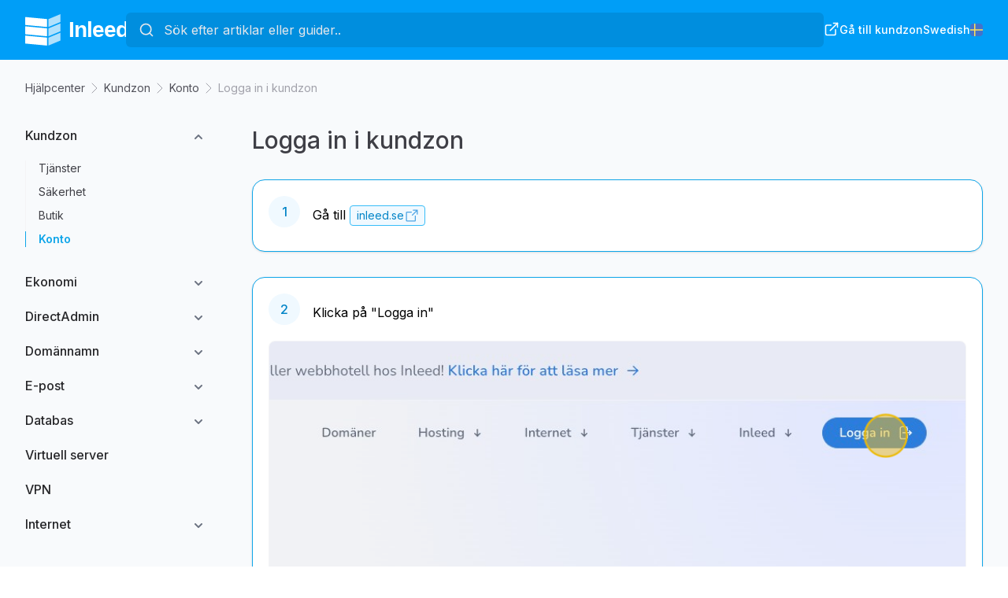

--- FILE ---
content_type: text/html; charset=UTF-8
request_url: https://login.inleed.net/helpcenter/989/logga-in-i-kundzon
body_size: 10271
content:
<!DOCTYPE html>
<html lang="sv">

<head>
    <meta charset="utf-8"/>
    <meta name="viewport" content="wclassth=device-wclassth, initial-scale=1.0, maximum-scale=1.0, user-scalable=yes"/>
    <meta name="csrf-token" content="g0iuK3dH8HElBAfnX53ZcsNQBA8PC5HHqD5WMotw"/>
         <title>Logga in i kundzon - Inleed</title>
<meta name="description" content="1\. Gå till [inleed.se](https://inleed.se)


2\. Klicka på &quot;Logga in&quot;

![](/storage/helpcenter/9f7f09e62dc874aaf8de9bf7ec1b22a5.jpeg)


3\. Ange e-postadressen du har registrerat ditt konto med.

![](/storage/helpcenter/b72a0f47f3cb02da6f6dcd4d19aca9a2.jpeg)


4\. Klicka &quot;Fortsätt&quot; för att logga in

![](/storage/helpcenter/5ce7da8d1be6049f86fdf16a269d9931.jpeg)


5\. Glömt lösenordet? Ingen fara - bara att klicka på &quot;Glömt ditt lösenord&quot;.

">
<meta property="og:title" content="Logga in i kundzon" />
<meta property="og:description" content="1\. Gå till [inleed.se](https://inleed.se)


2\. Klicka på &quot;Logga in&quot;

![](/storage/helpcenter/9f7f09e62dc874aaf8de9bf7ec1b22a5.jpeg)


3\. Ange e-postadressen du har registrerat ditt konto med.

![](/storage/helpcenter/b72a0f47f3cb02da6f6dcd4d19aca9a2.jpeg)


4\. Klicka &quot;Fortsätt&quot; för att logga in

![](/storage/helpcenter/5ce7da8d1be6049f86fdf16a269d9931.jpeg)


5\. Glömt lösenordet? Ingen fara - bara att klicka på &quot;Glömt ditt lösenord&quot;.

" />

<meta name="twitter:title" content="Logga in i kundzon" />
<meta name="twitter:description" content="1\. Gå till [inleed.se](https://inleed.se)


2\. Klicka på &quot;Logga in&quot;

![](/storage/helpcenter/9f7f09e62dc874aaf8de9bf7ec1b22a5.jpeg)


3\. Ange e-postadressen du har registrerat ditt konto med.

![](/storage/helpcenter/b72a0f47f3cb02da6f6dcd4d19aca9a2.jpeg)


4\. Klicka &quot;Fortsätt&quot; för att logga in

![](/storage/helpcenter/5ce7da8d1be6049f86fdf16a269d9931.jpeg)


5\. Glömt lösenordet? Ingen fara - bara att klicka på &quot;Glömt ditt lösenord&quot;.

" />
<script type="application/ld+json">{"@context":"https://schema.org","@type":"WebPage","name":"Logga in i kundzon","description":"1\\. Gå till [inleed.se](https://inleed.se)\n\n\n2\\. Klicka på \"Logga in\"\n\n![](/storage/helpcenter/9f7f09e62dc874aaf8de9bf7ec1b22a5.jpeg)\n\n\n3\\. Ange e-postadressen du har registrerat ditt konto med.\n\n![](/storage/helpcenter/b72a0f47f3cb02da6f6dcd4d19aca9a2.jpeg)\n\n\n4\\. Klicka \"Fortsätt\" för att logga in\n\n![](/storage/helpcenter/5ce7da8d1be6049f86fdf16a269d9931.jpeg)\n\n\n5\\. Glömt lösenordet? Ingen fara - bara att klicka på \"Glömt ditt lösenord\".\n\n"}</script>

            <link rel="shortcut icon" href="https://login.inleed.net/assets/logo.ico"/>
        <script src="https://cdn.jsdelivr.net/gh/alpinejs/alpine@v2.x.x/dist/alpine.min.js" defer></script>
    <link href="https://login.inleed.net/css/app.css?v=2" rel="stylesheet">

            <style>
          .no:after {
            content: 'x';
            color: red;
            font-weight: bold;
          }

          .yes:after {
            content: '✓';
            color: #00b200;
            font-weight: bold;
          }
        </style>
        <style >[wire\:loading], [wire\:loading\.delay], [wire\:loading\.inline-block], [wire\:loading\.inline], [wire\:loading\.block], [wire\:loading\.flex], [wire\:loading\.table], [wire\:loading\.grid], [wire\:loading\.inline-flex] {display: none;}[wire\:loading\.delay\.shortest], [wire\:loading\.delay\.shorter], [wire\:loading\.delay\.short], [wire\:loading\.delay\.long], [wire\:loading\.delay\.longer], [wire\:loading\.delay\.longest] {display:none;}[wire\:offline] {display: none;}[wire\:dirty]:not(textarea):not(input):not(select) {display: none;}input:-webkit-autofill, select:-webkit-autofill, textarea:-webkit-autofill {animation-duration: 50000s;animation-name: livewireautofill;}@keyframes livewireautofill { from {} }</style>
    <script>
window.dataLayer = window.dataLayer || [];
</script>
<script>(function(w,d,s,l,i){w[l]=w[l]||[];w[l].push({'gtm.start':
new Date().getTime(),event:'gtm.js'});var f=d.getElementsByTagName(s)[0],
j=d.createElement(s),dl=l!='dataLayer'?'&l='+l:'';j.async=true;j.src=
'https://www.googletagmanager.com/gtm.js?id='+i+dl;f.parentNode.insertBefore(j,f);
})(window,document,'script','dataLayer','GTM-PNHBFP7');</script>
</head>

<body class="selection:bg-sky-500 selection:text-white">
<noscript><iframe src="https://www.googletagmanager.com/ns.html?id=GTM-PNHBFP7"
height="0" width="0" style="display:none;visibility:hidden"></iframe></noscript>
<div>
    <div wire:id="9dXkyOY09sk5Og2TOsL6" wire:initial-data="{&quot;fingerprint&quot;:{&quot;id&quot;:&quot;9dXkyOY09sk5Og2TOsL6&quot;,&quot;name&quot;:&quot;livewire-toast&quot;,&quot;locale&quot;:&quot;sv&quot;,&quot;path&quot;:&quot;helpcenter\/989\/logga-in-i-kundzon&quot;,&quot;method&quot;:&quot;GET&quot;,&quot;v&quot;:&quot;acj&quot;},&quot;effects&quot;:{&quot;listeners&quot;:[&quot;show&quot;,&quot;showWarning&quot;,&quot;showError&quot;,&quot;showInfo&quot;,&quot;showSuccess&quot;]},&quot;serverMemo&quot;:{&quot;children&quot;:[],&quot;errors&quot;:[],&quot;htmlHash&quot;:&quot;90708541&quot;,&quot;data&quot;:{&quot;message&quot;:null,&quot;type&quot;:null,&quot;positionCss&quot;:&quot;top-4 right-4&quot;,&quot;bgColorCss&quot;:null,&quot;textColorCss&quot;:&quot;white&quot;,&quot;duration&quot;:5000,&quot;showIcon&quot;:true,&quot;hideOnClick&quot;:true,&quot;transition&quot;:true,&quot;transitioClasses&quot;:{&quot;enter_start_class&quot;:&quot;-translate-y-1\/2&quot;,&quot;leave_end_class&quot;:&quot;-translate-y-1\/2&quot;,&quot;enter_end_class&quot;:&quot;translate-y-0&quot;,&quot;leave_start_class&quot;:&quot;translate-y-0&quot;}},&quot;dataMeta&quot;:[],&quot;checksum&quot;:&quot;46c9b5a06e0860c7ae6176f09344d1b4b26cd6450f5363163ceceab0ac2fabf6&quot;}}" class="fixed top-4 right-4 right-0 z-50  cursor-pointer "
x-data="{show: false, timeout: null, duration: null}"
@new-toast.window="duration = window.livewire.find('9dXkyOY09sk5Og2TOsL6').duration; clearTimeout(timeout); show = true;
if( duration > 0 ) { timeout = setTimeout(() => { show = false }, duration); }"
@click="if(window.livewire.find('9dXkyOY09sk5Og2TOsL6').hideOnClick) { show = false; }"
x-show="show"

x-transition:enter="transition ease-in-out duration-300"
x-transition:enter-start="opacity-0 transform -translate-y-1/2"
x-transition:enter-end="opacity-100 transform translate-y-0"
x-transition:leave="transition ease-in-out duration-500"
x-transition:leave-start="opacity-100 transform translate-y-0"
x-transition:leave-end="opacity-0 transform -translate-y-1/2"
>
</div>

<!-- Livewire Component wire-end:9dXkyOY09sk5Og2TOsL6 --></div>
<div x-data="{ imgModal : false, imgModalSrc : '', imgModalDesc : '', open: false }" x-on:keydown.escape.window="imgModal = '', open = false">
    <div class="bg-primary sticky top-0 z-50">
        <div class="max-w-7xl mx-auto sm:px-6 lg:px-8 px-4">
            <nav class="flex items-center justify-between md:gap-8 gap-3 md:py-4 py-3">
                <div class="flex md:gap-8 gap-4 items-center w-full">
                    <a href="https://login.inleed.net/helpcenter" class="sm:w-32 w-10 flex-shrink-0">
                                                    <img class="w-full sm:inline hidden" src="https://login.inleed.net/assets/white-logo.svg"/>
                            <img class="w-16 flex-shrink-0 sm:hidden" src="https://login.inleed.net/assets/simple-logo.svg"/>
                                            </a>
                    <div class="flex w-full">
                        <div class="relative rounded-md group w-full">
                            <form action="https://login.inleed.net/helpcenter/search" method="GET">
                                <input type="text"
                                       name="query"
                                       value=""
                                       autofocus
                                       onfocus="this.setSelectionRange(this.value.length,this.value.length);"
                                       autocomplete="off"
                                       spellcheck="false"
                                       class="peer group bg-white/20  placeholder-white/80 block w-full shadow-none pl-12 rounded-md border-0 sm:py-2.5 py-2 bg-opacity-25 focus:outline-none focus:ring-0 transition ease-in-out duration-500 focus:bg-black/10 focus:placeholder-gray-200 text-white/90 focus:text-white/90"
                                       placeholder="Sök efter artiklar eller guider..">
                                <div
                                        class="absolute inset-y-0 left-0 pl-4 flex items-center pointer-events-none text-white/80 group-focus:text-gray-200 peer-focus:text-gray-200">
                                    <svg class="svg-icon w-5 h-5" xmlns="http://www.w3.org/2000/svg" width="24" height="24" viewBox="0 0 24 24" fill="none" stroke="currentColor" stroke-width="2" stroke-linecap="round" stroke-linejoin="round" class="feather feather-search"><circle cx="11" cy="11" r="8"></circle><line x1="21" y1="21" x2="16.65" y2="16.65"></line></svg>                                </div>
                            </form>
                        </div>
                    </div>
                </div>


                <div class="md:flex hidden items-center justify-between sm:gap-7 gap-5 text-sm flex-shrink-0">
                    <a href="https://login.inleed.net"
                       class="flex items-center gap-1.5 font-medium text-white hover:text-sky-100 transition ease-in-out duration-100">
                        <svg class="svg-icon w-5 h-5 mb-0.5" xmlns="http://www.w3.org/2000/svg" width="24" height="24" viewBox="0 0 24 24" fill="none" stroke="currentColor" stroke-width="2" stroke-linecap="round" stroke-linejoin="round" class="feather feather-external-link"><path d="M18 13v6a2 2 0 0 1-2 2H5a2 2 0 0 1-2-2V8a2 2 0 0 1 2-2h6"></path><polyline points="15 3 21 3 21 9"></polyline><line x1="10" y1="14" x2="21" y2="3"></line></svg>                        Gå till kundzon                    </a>
                    <div x-data="{ open: false }" @keydown.escape.stop="open = false" @click.away="open = false"
                         class="relative inline-block text-left">
                        <div>
                            <button type="button"
                                    class="inline-flex justify-center w-full font-medium focus:outline-none "
                                    id="menu-button" x-ref="button" @click="open = !open" aria-expanded="false"
                                    aria-haspopup="true">
                                                                                                                                            <div
                                            class="flex items-center font-medium gap-2 hover:text-sky-100 transition ease-in-out duration-100 text-white">
                                        <span class="">Swedish</span>
                                        <img class="w-4 rounded" src="/assets/media/flags/sv.svg"/>
                                    </div>
                                                                                                </button>
                        </div>


                        <div x-show="open" x-transition:enter="transition ease-out duration-100"
                             x-transition:enter-start="transform opacity-0 scale-95"
                             x-transition:enter-end="transform opacity-100 scale-100"
                             x-transition:leave="transition ease-in duration-75"
                             x-transition:leave-start="transform opacity-100 scale-100"
                             x-transition:leave-end="transform opacity-0 scale-95"
                             class="origin-top-right z-10 absolute right-0 mt-2 w-32 rounded-md shadow-lg bg-white ring-1 ring-black ring-opacity-5 focus:outline-none"
                             x-ref="menu-items" x-description="Dropdown menu, show/hide based on menu state."
                             role="menu" aria-orientation="vertical"
                             aria-labelledby="menu-button" tabindex="-1" @keydown.tab="open = false"
                             @keydown.enter.prevent="open = false" @keyup.space.prevent="open = false"
                             style="display: none;">
                            <div class="py-1" role="none">
                                                                    <a href="https://login.inleed.net/locale/en" class="flex items-center gap-2 text-sm text-gray-800 font-medium px-3 py-2 hover:bg-gray-100">
                                        <img class="w-5 rounded" src="https://login.inleed.net/assets/media/flags/en.svg"/>
                                        English
                                    </a>
                                                                    <a href="https://login.inleed.net/locale/sv" class="flex items-center gap-2 text-sm text-gray-800 font-medium px-3 py-2 hover:bg-gray-100">
                                        <img class="w-5 rounded" src="https://login.inleed.net/assets/media/flags/sv.svg"/>
                                        Swedish
                                    </a>
                                                                    <a href="https://login.inleed.net/locale/fr" class="flex items-center gap-2 text-sm text-gray-800 font-medium px-3 py-2 hover:bg-gray-100">
                                        <img class="w-5 rounded" src="https://login.inleed.net/assets/media/flags/fr.svg"/>
                                        French
                                    </a>
                                                            </div>
                        </div>

                    </div>
                </div>
                <button class="md:hidden" @click="open = !open">
                    <svg class="svg-icon text-white w-9 h-9 flex-shrink-0" xmlns="http://www.w3.org/2000/svg" fill="none" viewBox="0 0 24 24" stroke-width="2" stroke="currentColor" aria-hidden="true">
  <path stroke-linecap="round" stroke-linejoin="round" d="M4 6h16M4 12h16M4 18h16"/>
</svg>                </button>
            </nav>


        </div>
    </div>

    <div class="bg-white" style="background: #f8fafc;">
        <div class="max-w-7xl mx-auto sm:px-6 lg:px-8 px-4">
            <div wire:id="Q2KBxjW1fRMJ01IOMOjB" wire:initial-data="{&quot;fingerprint&quot;:{&quot;id&quot;:&quot;Q2KBxjW1fRMJ01IOMOjB&quot;,&quot;name&quot;:&quot;help-center.article-page&quot;,&quot;locale&quot;:&quot;sv&quot;,&quot;path&quot;:&quot;helpcenter\/989\/logga-in-i-kundzon&quot;,&quot;method&quot;:&quot;GET&quot;,&quot;v&quot;:&quot;acj&quot;},&quot;effects&quot;:{&quot;listeners&quot;:[],&quot;path&quot;:&quot;https:\/\/login.inleed.net\/helpcenter\/989\/logga-in-i-kundzon&quot;},&quot;serverMemo&quot;:{&quot;children&quot;:[],&quot;errors&quot;:[],&quot;htmlHash&quot;:&quot;162980be&quot;,&quot;data&quot;:{&quot;article&quot;:[]},&quot;dataMeta&quot;:{&quot;models&quot;:{&quot;article&quot;:{&quot;class&quot;:&quot;App\\Models\\Article&quot;,&quot;id&quot;:989,&quot;relations&quot;:[&quot;category&quot;,&quot;section&quot;],&quot;connection&quot;:&quot;mysql&quot;}}},&quot;checksum&quot;:&quot;083dddaa2d4399c4742a5d3fb6e07d9f0943b8d8391cac95bf84af3931ac64d4&quot;}}">
                <div>
        <link href="https://login.inleed.net/css/steps.css" rel="stylesheet" type="text/css">
        <nav class="flex sticky md:top-[76px] sm:top-[68px] top-[64px] bg-white py-6 z-20" aria-label="Breadcrumb" style="background: #f8fafc">
            <ol role="list" class="flex items-center gap-2">
                <li>
                    <div class="flex items-center">
                        <a href="https://login.inleed.net/helpcenter" class="text-sm text-zinc-600 hover:text-primary">Hjälpcenter</a>
                    </div>
                </li>
                <li>
                    <div class="flex items-center">
                        <svg class="svg-icon flex-shrink-0 h-6 w-uto text-zinc-400 stroke-1" xmlns="http://www.w3.org/2000/svg" width="24" height="24" viewBox="0 0 24 24" fill="none" stroke="currentColor" stroke-width="2" stroke-linecap="round" stroke-linejoin="round" class="feather feather-chevron-right"><polyline points="9 18 15 12 9 6"></polyline></svg>                        <a href="https://login.inleed.net/helpcenter/kundzon" class="text-sm text-zinc-600 hover:text-primary">Kundzon</a>
                    </div>
                </li>
                                    <li>
                        <div class="flex items-center">
                            <svg class="svg-icon flex-shrink-0 h-6 w-uto text-zinc-400 stroke-1" xmlns="http://www.w3.org/2000/svg" width="24" height="24" viewBox="0 0 24 24" fill="none" stroke="currentColor" stroke-width="2" stroke-linecap="round" stroke-linejoin="round" class="feather feather-chevron-right"><polyline points="9 18 15 12 9 6"></polyline></svg>                            <a href="https://login.inleed.net/helpcenter/kundzon/s/konto" class="text-sm text-zinc-600 hover:text-primary">Konto</a>
                        </div>
                    </li>
                
                <li>
                    <div class="flex items-center">
                        <svg class="svg-icon flex-shrink-0 h-6 w-auto text-zinc-400 stroke-1" xmlns="http://www.w3.org/2000/svg" width="24" height="24" viewBox="0 0 24 24" fill="none" stroke="currentColor" stroke-width="2" stroke-linecap="round" stroke-linejoin="round" class="feather feather-chevron-right"><polyline points="9 18 15 12 9 6"></polyline></svg>                        <p class="text-sm text-zinc-400" aria-current="page">Logga in i kundzon</p>
                    </div>
                </li>
            </ol>
        </nav>

        <div class="flex min-h-[calc(100vh-76px)]">
            <div class="md:block hidden w-64 flex-shrink-0  fixed top-[160px]  h-[calc(100vh-160px)] pb-4 pr-5 overflow-y-scroll scrollbar-thin scrollbar-thumb-zinc-300 scrollbar-track-zinc-100">
                <div>
                        <div class="w-full first:mt-0 mt-2" x-data="{ open: true }">
            <div class="w-full flex items-start justify-between gap-2.5">
                <a href="https://login.inleed.net/helpcenter/kundzon" class="mb-3 font-medium text-zinc-800 hover:text-sky-500 transition-colors ease-in-out duration-150" style="white-space: nowrap;">
                    Kundzon
                </a>
                                    <button type="button" @click="open = !open" class="w-full flex justify-end transition-colors ease-in-out duration-150 text-gray-500 hover:text-gray-900">
                        <div class="w-8 h-7 rounded-md flex items-center justify-center ">
                            <div class="transition-all" :class="open ? 'rotate-180' : '' " x-cloak>
                                <svg class="svg-icon w-5 h-5" xmlns="http://www.w3.org/2000/svg" viewBox="0 0 20 20" fill="currentColor" aria-hidden="true">
  <path fill-rule="evenodd" d="M5.293 7.293a1 1 0 011.414 0L10 10.586l3.293-3.293a1 1 0 111.414 1.414l-4 4a1 1 0 01-1.414 0l-4-4a1 1 0 010-1.414z" clip-rule="evenodd"/>
</svg>                            </div>
                        </div>
                    </button>
                            </div>
                            <div x-show="open"                 x-transition:enter="ease-out duration-200"
                     x-transition:enter-start="opacity-0" x-transition:enter-end="opacity-100"
                     x-transition:leave="ease-in duration-200" x-transition:leave-start="opacity-100"
                     x-transition:leave-end="opacity-0" class="w-full flex flex-col mt-2 mb-8">
                    <ul class="space-y-6 lg:space-y-2.5 border-l border-zinc-100 text-sm">
                                                                                <li>
                                <a href="https://login.inleed.net/helpcenter/kundzon/s/tjanster" class="block border-l pl-4 -ml-px border-transparent hover:border-zinc-400 text-zinc-700 hover:text-zinc-900">Tjänster</a>
                            </li>
                                                                                <li>
                                <a href="https://login.inleed.net/helpcenter/kundzon/s/sakerhet" class="block border-l pl-4 -ml-px border-transparent hover:border-zinc-400 text-zinc-700 hover:text-zinc-900">Säkerhet</a>
                            </li>
                                                                                <li>
                                <a href="https://login.inleed.net/helpcenter/kundzon/s/butik" class="block border-l pl-4 -ml-px border-transparent hover:border-zinc-400 text-zinc-700 hover:text-zinc-900">Butik</a>
                            </li>
                                                                                <li>
                                <a href="https://login.inleed.net/helpcenter/kundzon/s/konto" class="block border-l pl-4 -ml-px text-sky-500 border-current font-semibold">Konto</a>
                            </li>
                                            </ul>
                </div>
                    </div>
                    <div class="w-full first:mt-0 mt-2" x-data="{ open: false }">
            <div class="w-full flex items-start justify-between gap-2.5">
                <a href="https://login.inleed.net/helpcenter/ekonomi" class="mb-3 font-medium text-zinc-800 hover:text-sky-500 transition-colors ease-in-out duration-150" style="white-space: nowrap;">
                    Ekonomi
                </a>
                                    <button type="button" @click="open = !open" class="w-full flex justify-end transition-colors ease-in-out duration-150 text-gray-500 hover:text-gray-900">
                        <div class="w-8 h-7 rounded-md flex items-center justify-center ">
                            <div class="transition-all" :class="open ? 'rotate-180' : '' " x-cloak>
                                <svg class="svg-icon w-5 h-5" xmlns="http://www.w3.org/2000/svg" viewBox="0 0 20 20" fill="currentColor" aria-hidden="true">
  <path fill-rule="evenodd" d="M5.293 7.293a1 1 0 011.414 0L10 10.586l3.293-3.293a1 1 0 111.414 1.414l-4 4a1 1 0 01-1.414 0l-4-4a1 1 0 010-1.414z" clip-rule="evenodd"/>
</svg>                            </div>
                        </div>
                    </button>
                            </div>
                            <div x-show="open"  x-cloak                 x-transition:enter="ease-out duration-200"
                     x-transition:enter-start="opacity-0" x-transition:enter-end="opacity-100"
                     x-transition:leave="ease-in duration-200" x-transition:leave-start="opacity-100"
                     x-transition:leave-end="opacity-0" class="w-full flex flex-col mt-2 mb-8">
                    <ul class="space-y-6 lg:space-y-2.5 border-l border-zinc-100 text-sm">
                                                                                <li>
                                <a href="https://login.inleed.net/helpcenter/ekonomi/s/fakturor" class="block border-l pl-4 -ml-px border-transparent hover:border-zinc-400 text-zinc-700 hover:text-zinc-900">Fakturor</a>
                            </li>
                                                                                <li>
                                <a href="https://login.inleed.net/helpcenter/ekonomi/s/betalmetoder" class="block border-l pl-4 -ml-px border-transparent hover:border-zinc-400 text-zinc-700 hover:text-zinc-900">Betalmetoder</a>
                            </li>
                                            </ul>
                </div>
                    </div>
                    <div class="w-full first:mt-0 mt-2" x-data="{ open: false }">
            <div class="w-full flex items-start justify-between gap-2.5">
                <a href="https://login.inleed.net/helpcenter/directadmin" class="mb-3 font-medium text-zinc-800 hover:text-sky-500 transition-colors ease-in-out duration-150" style="white-space: nowrap;">
                    DirectAdmin
                </a>
                                    <button type="button" @click="open = !open" class="w-full flex justify-end transition-colors ease-in-out duration-150 text-gray-500 hover:text-gray-900">
                        <div class="w-8 h-7 rounded-md flex items-center justify-center ">
                            <div class="transition-all" :class="open ? 'rotate-180' : '' " x-cloak>
                                <svg class="svg-icon w-5 h-5" xmlns="http://www.w3.org/2000/svg" viewBox="0 0 20 20" fill="currentColor" aria-hidden="true">
  <path fill-rule="evenodd" d="M5.293 7.293a1 1 0 011.414 0L10 10.586l3.293-3.293a1 1 0 111.414 1.414l-4 4a1 1 0 01-1.414 0l-4-4a1 1 0 010-1.414z" clip-rule="evenodd"/>
</svg>                            </div>
                        </div>
                    </button>
                            </div>
                            <div x-show="open"  x-cloak                 x-transition:enter="ease-out duration-200"
                     x-transition:enter-start="opacity-0" x-transition:enter-end="opacity-100"
                     x-transition:leave="ease-in duration-200" x-transition:leave-start="opacity-100"
                     x-transition:leave-end="opacity-0" class="w-full flex flex-col mt-2 mb-8">
                    <ul class="space-y-6 lg:space-y-2.5 border-l border-zinc-100 text-sm">
                                                                                <li>
                                <a href="https://login.inleed.net/helpcenter/directadmin/s/grunder" class="block border-l pl-4 -ml-px border-transparent hover:border-zinc-400 text-zinc-700 hover:text-zinc-900">Grunder</a>
                            </li>
                                                                                <li>
                                <a href="https://login.inleed.net/helpcenter/directadmin/s/filhantering-filemanager" class="block border-l pl-4 -ml-px border-transparent hover:border-zinc-400 text-zinc-700 hover:text-zinc-900">Filhantering / Filemanager</a>
                            </li>
                                                                                <li>
                                <a href="https://login.inleed.net/helpcenter/directadmin/s/backups" class="block border-l pl-4 -ml-px border-transparent hover:border-zinc-400 text-zinc-700 hover:text-zinc-900">Backups</a>
                            </li>
                                                                                <li>
                                <a href="https://login.inleed.net/helpcenter/directadmin/s/installatron" class="block border-l pl-4 -ml-px border-transparent hover:border-zinc-400 text-zinc-700 hover:text-zinc-900">Installatron</a>
                            </li>
                                                                                <li>
                                <a href="https://login.inleed.net/helpcenter/directadmin/s/wordpress" class="block border-l pl-4 -ml-px border-transparent hover:border-zinc-400 text-zinc-700 hover:text-zinc-900">WordPress</a>
                            </li>
                                                                                <li>
                                <a href="https://login.inleed.net/helpcenter/directadmin/s/kopage" class="block border-l pl-4 -ml-px border-transparent hover:border-zinc-400 text-zinc-700 hover:text-zinc-900">Kopage</a>
                            </li>
                                                                                <li>
                                <a href="https://login.inleed.net/helpcenter/directadmin/s/php" class="block border-l pl-4 -ml-px border-transparent hover:border-zinc-400 text-zinc-700 hover:text-zinc-900">PHP</a>
                            </li>
                                                                                <li>
                                <a href="https://login.inleed.net/helpcenter/directadmin/s/ftp" class="block border-l pl-4 -ml-px border-transparent hover:border-zinc-400 text-zinc-700 hover:text-zinc-900">FTP</a>
                            </li>
                                                                                <li>
                                <a href="https://login.inleed.net/helpcenter/directadmin/s/dns" class="block border-l pl-4 -ml-px border-transparent hover:border-zinc-400 text-zinc-700 hover:text-zinc-900">DNS</a>
                            </li>
                                                                                <li>
                                <a href="https://login.inleed.net/helpcenter/directadmin/s/aterforsaljare" class="block border-l pl-4 -ml-px border-transparent hover:border-zinc-400 text-zinc-700 hover:text-zinc-900">Återförsäljare</a>
                            </li>
                                                                                <li>
                                <a href="https://login.inleed.net/helpcenter/directadmin/s/ssh" class="block border-l pl-4 -ml-px border-transparent hover:border-zinc-400 text-zinc-700 hover:text-zinc-900">SSH</a>
                            </li>
                                                                                <li>
                                <a href="https://login.inleed.net/helpcenter/directadmin/s/avancerat" class="block border-l pl-4 -ml-px border-transparent hover:border-zinc-400 text-zinc-700 hover:text-zinc-900">Avancerat</a>
                            </li>
                                            </ul>
                </div>
                    </div>
                    <div class="w-full first:mt-0 mt-2" x-data="{ open: false }">
            <div class="w-full flex items-start justify-between gap-2.5">
                <a href="https://login.inleed.net/helpcenter/domannamn" class="mb-3 font-medium text-zinc-800 hover:text-sky-500 transition-colors ease-in-out duration-150" style="white-space: nowrap;">
                    Domännamn
                </a>
                                    <button type="button" @click="open = !open" class="w-full flex justify-end transition-colors ease-in-out duration-150 text-gray-500 hover:text-gray-900">
                        <div class="w-8 h-7 rounded-md flex items-center justify-center ">
                            <div class="transition-all" :class="open ? 'rotate-180' : '' " x-cloak>
                                <svg class="svg-icon w-5 h-5" xmlns="http://www.w3.org/2000/svg" viewBox="0 0 20 20" fill="currentColor" aria-hidden="true">
  <path fill-rule="evenodd" d="M5.293 7.293a1 1 0 011.414 0L10 10.586l3.293-3.293a1 1 0 111.414 1.414l-4 4a1 1 0 01-1.414 0l-4-4a1 1 0 010-1.414z" clip-rule="evenodd"/>
</svg>                            </div>
                        </div>
                    </button>
                            </div>
                            <div x-show="open"  x-cloak                 x-transition:enter="ease-out duration-200"
                     x-transition:enter-start="opacity-0" x-transition:enter-end="opacity-100"
                     x-transition:leave="ease-in duration-200" x-transition:leave-start="opacity-100"
                     x-transition:leave-end="opacity-0" class="w-full flex flex-col mt-2 mb-8">
                    <ul class="space-y-6 lg:space-y-2.5 border-l border-zinc-100 text-sm">
                                                                                <li>
                                <a href="https://login.inleed.net/helpcenter/domannamn/s/dns" class="block border-l pl-4 -ml-px border-transparent hover:border-zinc-400 text-zinc-700 hover:text-zinc-900">DNS</a>
                            </li>
                                                                                <li>
                                <a href="https://login.inleed.net/helpcenter/domannamn/s/flytt-overlatelse" class="block border-l pl-4 -ml-px border-transparent hover:border-zinc-400 text-zinc-700 hover:text-zinc-900">Flytt / Överlåtelse</a>
                            </li>
                                                                                <li>
                                <a href="https://login.inleed.net/helpcenter/domannamn/s/directadmin" class="block border-l pl-4 -ml-px border-transparent hover:border-zinc-400 text-zinc-700 hover:text-zinc-900">DirectAdmin</a>
                            </li>
                                            </ul>
                </div>
                    </div>
                    <div class="w-full first:mt-0 mt-2" x-data="{ open: false }">
            <div class="w-full flex items-start justify-between gap-2.5">
                <a href="https://login.inleed.net/helpcenter/epost" class="mb-3 font-medium text-zinc-800 hover:text-sky-500 transition-colors ease-in-out duration-150" style="white-space: nowrap;">
                    E-post
                </a>
                                    <button type="button" @click="open = !open" class="w-full flex justify-end transition-colors ease-in-out duration-150 text-gray-500 hover:text-gray-900">
                        <div class="w-8 h-7 rounded-md flex items-center justify-center ">
                            <div class="transition-all" :class="open ? 'rotate-180' : '' " x-cloak>
                                <svg class="svg-icon w-5 h-5" xmlns="http://www.w3.org/2000/svg" viewBox="0 0 20 20" fill="currentColor" aria-hidden="true">
  <path fill-rule="evenodd" d="M5.293 7.293a1 1 0 011.414 0L10 10.586l3.293-3.293a1 1 0 111.414 1.414l-4 4a1 1 0 01-1.414 0l-4-4a1 1 0 010-1.414z" clip-rule="evenodd"/>
</svg>                            </div>
                        </div>
                    </button>
                            </div>
                            <div x-show="open"  x-cloak                 x-transition:enter="ease-out duration-200"
                     x-transition:enter-start="opacity-0" x-transition:enter-end="opacity-100"
                     x-transition:leave="ease-in duration-200" x-transition:leave-start="opacity-100"
                     x-transition:leave-end="opacity-0" class="w-full flex flex-col mt-2 mb-8">
                    <ul class="space-y-6 lg:space-y-2.5 border-l border-zinc-100 text-sm">
                                                                                <li>
                                <a href="https://login.inleed.net/helpcenter/epost/s/e-post-installningar" class="block border-l pl-4 -ml-px border-transparent hover:border-zinc-400 text-zinc-700 hover:text-zinc-900">E-post inställningar</a>
                            </li>
                                                                                <li>
                                <a href="https://login.inleed.net/helpcenter/epost/s/webmailroundcube" class="block border-l pl-4 -ml-px border-transparent hover:border-zinc-400 text-zinc-700 hover:text-zinc-900">Webmail/Roundcube</a>
                            </li>
                                                                                <li>
                                <a href="https://login.inleed.net/helpcenter/epost/s/mailklienter" class="block border-l pl-4 -ml-px border-transparent hover:border-zinc-400 text-zinc-700 hover:text-zinc-900">Mailklienter</a>
                            </li>
                                                                                <li>
                                <a href="https://login.inleed.net/helpcenter/epost/s/spamassassin" class="block border-l pl-4 -ml-px border-transparent hover:border-zinc-400 text-zinc-700 hover:text-zinc-900">SpamAssassin</a>
                            </li>
                                                                                <li>
                                <a href="https://login.inleed.net/helpcenter/epost/s/microsoft-business" class="block border-l pl-4 -ml-px border-transparent hover:border-zinc-400 text-zinc-700 hover:text-zinc-900">Microsoft Business</a>
                            </li>
                                            </ul>
                </div>
                    </div>
                    <div class="w-full first:mt-0 mt-2" x-data="{ open: false }">
            <div class="w-full flex items-start justify-between gap-2.5">
                <a href="https://login.inleed.net/helpcenter/databas" class="mb-3 font-medium text-zinc-800 hover:text-sky-500 transition-colors ease-in-out duration-150" style="white-space: nowrap;">
                    Databas
                </a>
                                    <button type="button" @click="open = !open" class="w-full flex justify-end transition-colors ease-in-out duration-150 text-gray-500 hover:text-gray-900">
                        <div class="w-8 h-7 rounded-md flex items-center justify-center ">
                            <div class="transition-all" :class="open ? 'rotate-180' : '' " x-cloak>
                                <svg class="svg-icon w-5 h-5" xmlns="http://www.w3.org/2000/svg" viewBox="0 0 20 20" fill="currentColor" aria-hidden="true">
  <path fill-rule="evenodd" d="M5.293 7.293a1 1 0 011.414 0L10 10.586l3.293-3.293a1 1 0 111.414 1.414l-4 4a1 1 0 01-1.414 0l-4-4a1 1 0 010-1.414z" clip-rule="evenodd"/>
</svg>                            </div>
                        </div>
                    </button>
                            </div>
                            <div x-show="open"  x-cloak                 x-transition:enter="ease-out duration-200"
                     x-transition:enter-start="opacity-0" x-transition:enter-end="opacity-100"
                     x-transition:leave="ease-in duration-200" x-transition:leave-start="opacity-100"
                     x-transition:leave-end="opacity-0" class="w-full flex flex-col mt-2 mb-8">
                    <ul class="space-y-6 lg:space-y-2.5 border-l border-zinc-100 text-sm">
                                                                                <li>
                                <a href="https://login.inleed.net/helpcenter/databas/s/grunder" class="block border-l pl-4 -ml-px border-transparent hover:border-zinc-400 text-zinc-700 hover:text-zinc-900">Grunder</a>
                            </li>
                                                                                <li>
                                <a href="https://login.inleed.net/helpcenter/databas/s/phpmyadmin" class="block border-l pl-4 -ml-px border-transparent hover:border-zinc-400 text-zinc-700 hover:text-zinc-900">phpMyAdmin</a>
                            </li>
                                                                                <li>
                                <a href="https://login.inleed.net/helpcenter/databas/s/avancerat" class="block border-l pl-4 -ml-px border-transparent hover:border-zinc-400 text-zinc-700 hover:text-zinc-900">Avancerat</a>
                            </li>
                                            </ul>
                </div>
                    </div>
                    <div class="w-full first:mt-0 mt-2" x-data="{ open: false }">
            <div class="w-full flex items-start justify-between gap-2.5">
                <a href="https://login.inleed.net/helpcenter/vps" class="mb-3 font-medium text-zinc-800 hover:text-sky-500 transition-colors ease-in-out duration-150" style="white-space: nowrap;">
                    Virtuell server
                </a>
                            </div>
                    </div>
                    <div class="w-full first:mt-0 mt-2" x-data="{ open: false }">
            <div class="w-full flex items-start justify-between gap-2.5">
                <a href="https://login.inleed.net/helpcenter/vpn" class="mb-3 font-medium text-zinc-800 hover:text-sky-500 transition-colors ease-in-out duration-150" style="white-space: nowrap;">
                    VPN
                </a>
                            </div>
                    </div>
                    <div class="w-full first:mt-0 mt-2" x-data="{ open: false }">
            <div class="w-full flex items-start justify-between gap-2.5">
                <a href="https://login.inleed.net/helpcenter/internet" class="mb-3 font-medium text-zinc-800 hover:text-sky-500 transition-colors ease-in-out duration-150" style="white-space: nowrap;">
                    Internet
                </a>
                                    <button type="button" @click="open = !open" class="w-full flex justify-end transition-colors ease-in-out duration-150 text-gray-500 hover:text-gray-900">
                        <div class="w-8 h-7 rounded-md flex items-center justify-center ">
                            <div class="transition-all" :class="open ? 'rotate-180' : '' " x-cloak>
                                <svg class="svg-icon w-5 h-5" xmlns="http://www.w3.org/2000/svg" viewBox="0 0 20 20" fill="currentColor" aria-hidden="true">
  <path fill-rule="evenodd" d="M5.293 7.293a1 1 0 011.414 0L10 10.586l3.293-3.293a1 1 0 111.414 1.414l-4 4a1 1 0 01-1.414 0l-4-4a1 1 0 010-1.414z" clip-rule="evenodd"/>
</svg>                            </div>
                        </div>
                    </button>
                            </div>
                            <div x-show="open"  x-cloak                 x-transition:enter="ease-out duration-200"
                     x-transition:enter-start="opacity-0" x-transition:enter-end="opacity-100"
                     x-transition:leave="ease-in duration-200" x-transition:leave-start="opacity-100"
                     x-transition:leave-end="opacity-0" class="w-full flex flex-col mt-2 mb-8">
                    <ul class="space-y-6 lg:space-y-2.5 border-l border-zinc-100 text-sm">
                                                                                <li>
                                <a href="https://login.inleed.net/helpcenter/internet/s/router" class="block border-l pl-4 -ml-px border-transparent hover:border-zinc-400 text-zinc-700 hover:text-zinc-900">Router</a>
                            </li>
                                            </ul>
                </div>
                    </div>
    </div>

            </div>
            <div class="w-full md:ml-72 mt-3 pb-12 flex flex-col justify-between">
                <div>
                    <div class="flex items-start md:flex-row flex-col justify-between mb-8 gap-5">
                        <div class="flex flex-col gap-2">
                            <h4 class="text-3xl font-medium text-zinc-700">Logga in i kundzon</h4>
                        </div>

                                            </div>
                                            <article>
                            <card><step>1</step><content-data><p><p>Gå till <out-link><a href="https://inleed.se" target="_blank">inleed.se</a></out-link></p>
</p></content-data></card><card><step>2</step><content-data><p><p>Klicka på &quot;Logga in&quot;</p>
</p></content-data><screenshot><img class="h-full w-full" src="/storage/helpcenter/9f7f09e62dc874aaf8de9bf7ec1b22a5.jpeg" /></screenshot></card><card><step>3</step><content-data><p><p>Ange e-postadressen du har registrerat ditt konto med.</p>
</p></content-data><screenshot><img class="h-full w-full" src="/storage/helpcenter/b72a0f47f3cb02da6f6dcd4d19aca9a2.jpeg" /></screenshot></card><card><step>4</step><content-data><p><p>Klicka &quot;Fortsätt&quot; för att logga in</p>
</p></content-data><screenshot><img class="h-full w-full" src="/storage/helpcenter/5ce7da8d1be6049f86fdf16a269d9931.jpeg" /></screenshot></card><card><step>5</step><content-data><p><p>Glömt lösenordet? Ingen fara - bara att klicka på &quot;Glömt ditt lösenord&quot;.</p>
</p></content-data></card>
                        </article>
                                    </div>
                <footer class="md:bg-white bg-zinc-50 md:border-t border-gray-200 pt-8 mt-16 -ml-8 md:mr-0 sm:-mr-5 -mr-4 pb-8" style="background: #f8fafc;">
    <div class="overflow-hidden flex lg:flex-row flex-col lg:gap-3 gap-4 items-center justify-between pl-8">
                    <nav class=" flex sm:flex-row flex-col flex-wrap items-center sm:gap-6 gap-4 ">
                <a href="https://login.inleed.net/helpcenter">
                                            <img alt="Logo" src="https://login.inleed.net/assets/logo.svg" class="w-28 focus:outline-none"/>
                                    </a>

                <div class="flex flex-wrap items-center gap-6 ">
                    <a href="https://inleed.se/inleed/" class="text-base text-zinc-600 hover:text-gray-900">
                        Om Inleed                    </a>
                    <a href="https://inleed.se/kontakt/" class="text-base text-zinc-600 hover:text-gray-900">
                        Kontakt                    </a>
                    <a href="https://inleed.se/avtal/" class="text-base text-zinc-600 hover:text-gray-900">
                        Allmänna villkor                    </a>
                </div>
            </nav>
            <div class="flex justify-center space-x-6 ">
                <a href="https://www.facebook.com/Inleed" target="_blank" class="text-gray-400 hover:text-zinc-600">
                    <span class="sr-only">Facebook</span>
                    <svg class="svg-icon w-6 h-6" fill="currentColor" xmlns="http://www.w3.org/2000/svg" viewBox="0 0 448 512"><!-- Font Awesome Free 5.15.4 by @fontawesome  - https://fontawesome.com License - https://fontawesome.com/license/free (Icons: CC BY 4.0, Fonts: SIL OFL 1.1, Code: MIT License) --><path d="M400 32H48A48 48 0 0 0 0 80v352a48 48 0 0 0 48 48h137.25V327.69h-63V256h63v-54.64c0-62.15 37-96.48 93.67-96.48 27.14 0 55.52 4.84 55.52 4.84v61h-31.27c-30.81 0-40.42 19.12-40.42 38.73V256h68.78l-11 71.69h-57.78V480H400a48 48 0 0 0 48-48V80a48 48 0 0 0-48-48z"/></svg>                </a>
                <a href="https://twitter.com/inleed" target="_blank" class="text-gray-400 hover:text-zinc-600">
                    <span class="sr-only">Twitter</span>
                    <svg class="svg-icon w-6 h-6" fill="currentColor" xmlns="http://www.w3.org/2000/svg" viewBox="0 0 512 512"><!-- Font Awesome Free 5.15.4 by @fontawesome  - https://fontawesome.com License - https://fontawesome.com/license/free (Icons: CC BY 4.0, Fonts: SIL OFL 1.1, Code: MIT License) --><path d="M459.37 151.716c.325 4.548.325 9.097.325 13.645 0 138.72-105.583 298.558-298.558 298.558-59.452 0-114.68-17.219-161.137-47.106 8.447.974 16.568 1.299 25.34 1.299 49.055 0 94.213-16.568 130.274-44.832-46.132-.975-84.792-31.188-98.112-72.772 6.498.974 12.995 1.624 19.818 1.624 9.421 0 18.843-1.3 27.614-3.573-48.081-9.747-84.143-51.98-84.143-102.985v-1.299c13.969 7.797 30.214 12.67 47.431 13.319-28.264-18.843-46.781-51.005-46.781-87.391 0-19.492 5.197-37.36 14.294-52.954 51.655 63.675 129.3 105.258 216.365 109.807-1.624-7.797-2.599-15.918-2.599-24.04 0-57.828 46.782-104.934 104.934-104.934 30.213 0 57.502 12.67 76.67 33.137 23.715-4.548 46.456-13.32 66.599-25.34-7.798 24.366-24.366 44.833-46.132 57.827 21.117-2.273 41.584-8.122 60.426-16.243-14.292 20.791-32.161 39.308-52.628 54.253z"/></svg>                </a>
            </div>
            </div>
</footer>
            </div>
        </div>
    </div>
    <div wire:ignore>
            <div @keydown.window.escape="open = false" x-show="open" x-cloak class="relative z-50" aria-labelledby="slide-over-title" x-ref="dialog" aria-modal="true">

        <div x-show="open" x-transition:enter="ease-in-out duration-500" x-transition:enter-start="opacity-0" x-transition:enter-end="opacity-100" x-transition:leave="ease-in-out duration-500" x-transition:leave-start="opacity-100" x-transition:leave-end="opacity-0"
             class="fixed inset-0 bg-black backdrop-blur-sm bg-opacity-75 transition-opacity"></div>

        <div class="fixed inset-0 overflow-hidden">
            <div class="absolute inset-0 overflow-hidden">
                <div class="pointer-events-none fixed inset-y-0 left-0 flex max-w-full pr-10">

                    <div x-show="open"
                         x-transition:enter="transform transition ease-in-out duration-500 sm:duration-700"
                         x-transition:enter-start="-translate-x-full"
                         x-transition:enter-end="-translate-x-0"
                         x-transition:leave="transform transition ease-in-out duration-500 sm:duration-700"
                         x-transition:leave-start="-translate-x-0"
                         x-transition:leave-end="-translate-x-full"
                         class="pointer-events-auto w-screen max-w-xs" @click.away="open = false">
                        <div class="flex h-full flex-col bg-white shadow-xl">
                            <div class="bg-primary py-5">
                                <div class="px-4 sm:px-6 ">
                                    <div class="flex items-center justify-between w-full">
                                        <div class="flex items-center justify-between sm:gap-7 gap-5 text-sm w-full ">
                                            <a href="https://login.inleed.net"
                                               class="flex items-center gap-1.5 font-medium text-white hover:text-sky-100 transition ease-in-out duration-100">
                                                <svg class="svg-icon w-5 h-5 mb-0.5" xmlns="http://www.w3.org/2000/svg" width="24" height="24" viewBox="0 0 24 24" fill="none" stroke="currentColor" stroke-width="2" stroke-linecap="round" stroke-linejoin="round" class="feather feather-external-link"><path d="M18 13v6a2 2 0 0 1-2 2H5a2 2 0 0 1-2-2V8a2 2 0 0 1 2-2h6"></path><polyline points="15 3 21 3 21 9"></polyline><line x1="10" y1="14" x2="21" y2="3"></line></svg>                                                Gå till kundzon                                            </a>
                                            <div x-data="{ open: false }" @keydown.escape.stop="open = false" @click.away="open = false"
                                                 class="relative inline-block text-left">
                                                <div>
                                                    <button type="button"
                                                            class="inline-flex justify-center w-full font-medium focus:outline-none "
                                                            id="menu-button" x-ref="button" @click="open = !open" aria-expanded="false"
                                                            aria-haspopup="true">
                                                                                                                                                                                                                                            <div
                                                                    class="flex items-center font-medium gap-2 hover:text-sky-100 transition ease-in-out duration-100 text-white">
                                                                <span class="">Swedish</span>
                                                                <img class="w-4 rounded" src="/assets/media/flags/sv.svg"/>
                                                            </div>
                                                                                                                                                                        </button>
                                                </div>


                                                <div x-show="open" x-transition:enter="transition ease-out duration-100"
                                                     x-transition:enter-start="transform opacity-0 scale-95"
                                                     x-transition:enter-end="transform opacity-100 scale-100"
                                                     x-transition:leave="transition ease-in duration-75"
                                                     x-transition:leave-start="transform opacity-100 scale-100"
                                                     x-transition:leave-end="transform opacity-0 scale-95"
                                                     class="origin-top-right z-50 absolute right-0 mt-2 w-32 rounded-md shadow-lg bg-white ring-1 ring-black ring-opacity-5 focus:outline-none"
                                                     x-ref="menu-items"
                                                     role="menu" aria-orientation="vertical"
                                                     aria-labelledby="menu-button" tabindex="-1" @keydown.tab="open = false"
                                                     @keydown.enter.prevent="open = false" @keyup.space.prevent="open = false"
                                                     style="display: none;">
                                                    <div class="py-1" role="none">
                                                                                                                    <a href="https://login.inleed.net/locale/en" class="flex items-center gap-2 text-sm text-gray-800 font-medium px-3 py-2 hover:bg-gray-100">
                                                                <img class="w-5 rounded" src="https://login.inleed.net/assets/media/flags/en.svg"/>
                                                                English
                                                            </a>
                                                                                                                    <a href="https://login.inleed.net/locale/sv" class="flex items-center gap-2 text-sm text-gray-800 font-medium px-3 py-2 hover:bg-gray-100">
                                                                <img class="w-5 rounded" src="https://login.inleed.net/assets/media/flags/sv.svg"/>
                                                                Swedish
                                                            </a>
                                                                                                                    <a href="https://login.inleed.net/locale/fr" class="flex items-center gap-2 text-sm text-gray-800 font-medium px-3 py-2 hover:bg-gray-100">
                                                                <img class="w-5 rounded" src="https://login.inleed.net/assets/media/flags/fr.svg"/>
                                                                French
                                                            </a>
                                                                                                            </div>
                                                </div>

                                            </div>
                                        </div>
                                        <div class="flex items-center ml-3">
                                            <button type="button" class=" text-zinc-200 hover:text-zinc-500 focus:outline-none focus:ring-0" @click="open = false">
                                                <svg class="h-6 w-6" xmlns="http://www.w3.org/2000/svg" fill="none" viewBox="0 0 24 24" stroke-width="2" stroke="currentColor" aria-hidden="true">
                                                    <path stroke-linecap="round" stroke-linejoin="round" d="M6 18L18 6M6 6l12 12"></path>
                                                </svg>
                                            </button>
                                        </div>
                                    </div>
                                </div>
                            </div>

                            <div class="relative mt-6 flex-1 px-4 sm:px-6">
                                <div class="absolute inset-0 ">
                                    <div class="h-full overflow-y-auto scrollbar-thin scrollbar-thumb-zinc-300 scrollbar-track-zinc-100 px-4 sm:px-6" aria-hidden="true">
                                        <div class="">
                                                                                            <div class="w-full first:mt-0 mt-2" x-data="{ open: false }">
                                                    <div class="w-full flex items-start justify-between gap-2.5">
                                                        <a href="https://login.inleed.net/helpcenter/kundzon" class="mb-3 font-medium text-zinc-800">
                                                            Kundzon
                                                        </a>
                                                        <button type="button" @click="open = !open"
                                                                class=" w-8 h-7 rounded-md flex items-center justify-center transition-colors ease-in-out duration-150 text-gray-700 hover:text-gray-900">
                                                            <div class="transition-all" :class="open ? 'rotate-180' : '' ">
                                                                <svg class="svg-icon w-5 h-5" xmlns="http://www.w3.org/2000/svg" viewBox="0 0 20 20" fill="currentColor" aria-hidden="true">
  <path fill-rule="evenodd" d="M5.293 7.293a1 1 0 011.414 0L10 10.586l3.293-3.293a1 1 0 111.414 1.414l-4 4a1 1 0 01-1.414 0l-4-4a1 1 0 010-1.414z" clip-rule="evenodd"/>
</svg>                                                            </div>
                                                        </button>
                                                    </div>
                                                    <div x-show="open" x-cloak
                                                         x-transition:enter="ease-out duration-200"
                                                         x-transition:enter-start="opacity-0" x-transition:enter-end="opacity-100"
                                                         x-transition:leave="ease-in duration-200" x-transition:leave-start="opacity-100"
                                                         x-transition:leave-end="opacity-0" class="w-full flex flex-col mt-2 mb-8">
                                                        <ul class="space-y-6 lg:space-y-2.5 border-l border-zinc-100 text-sm">
                                                                                                                            <li>
                                                                    <a class="block border-l pl-4 -ml-px border-transparent hover:border-zinc-400 text-zinc-700 hover:text-zinc-900 "
                                                                       href="https://login.inleed.net/helpcenter/kundzon/s/tjanster">Tjänster
                                                                    </a>
                                                                </li>
                                                                                                                            <li>
                                                                    <a class="block border-l pl-4 -ml-px border-transparent hover:border-zinc-400 text-zinc-700 hover:text-zinc-900 "
                                                                       href="https://login.inleed.net/helpcenter/kundzon/s/sakerhet">Säkerhet
                                                                    </a>
                                                                </li>
                                                                                                                            <li>
                                                                    <a class="block border-l pl-4 -ml-px border-transparent hover:border-zinc-400 text-zinc-700 hover:text-zinc-900 "
                                                                       href="https://login.inleed.net/helpcenter/kundzon/s/butik">Butik
                                                                    </a>
                                                                </li>
                                                                                                                            <li>
                                                                    <a class="block border-l pl-4 -ml-px border-transparent hover:border-zinc-400 text-zinc-700 hover:text-zinc-900 "
                                                                       href="https://login.inleed.net/helpcenter/kundzon/s/konto">Konto
                                                                    </a>
                                                                </li>
                                                                                                                    </ul>
                                                    </div>
                                                </div>
                                                                                            <div class="w-full first:mt-0 mt-2" x-data="{ open: false }">
                                                    <div class="w-full flex items-start justify-between gap-2.5">
                                                        <a href="https://login.inleed.net/helpcenter/ekonomi" class="mb-3 font-medium text-zinc-800">
                                                            Ekonomi
                                                        </a>
                                                        <button type="button" @click="open = !open"
                                                                class=" w-8 h-7 rounded-md flex items-center justify-center transition-colors ease-in-out duration-150 text-gray-700 hover:text-gray-900">
                                                            <div class="transition-all" :class="open ? 'rotate-180' : '' ">
                                                                <svg class="svg-icon w-5 h-5" xmlns="http://www.w3.org/2000/svg" viewBox="0 0 20 20" fill="currentColor" aria-hidden="true">
  <path fill-rule="evenodd" d="M5.293 7.293a1 1 0 011.414 0L10 10.586l3.293-3.293a1 1 0 111.414 1.414l-4 4a1 1 0 01-1.414 0l-4-4a1 1 0 010-1.414z" clip-rule="evenodd"/>
</svg>                                                            </div>
                                                        </button>
                                                    </div>
                                                    <div x-show="open" x-cloak
                                                         x-transition:enter="ease-out duration-200"
                                                         x-transition:enter-start="opacity-0" x-transition:enter-end="opacity-100"
                                                         x-transition:leave="ease-in duration-200" x-transition:leave-start="opacity-100"
                                                         x-transition:leave-end="opacity-0" class="w-full flex flex-col mt-2 mb-8">
                                                        <ul class="space-y-6 lg:space-y-2.5 border-l border-zinc-100 text-sm">
                                                                                                                            <li>
                                                                    <a class="block border-l pl-4 -ml-px border-transparent hover:border-zinc-400 text-zinc-700 hover:text-zinc-900 "
                                                                       href="https://login.inleed.net/helpcenter/ekonomi/s/fakturor">Fakturor
                                                                    </a>
                                                                </li>
                                                                                                                            <li>
                                                                    <a class="block border-l pl-4 -ml-px border-transparent hover:border-zinc-400 text-zinc-700 hover:text-zinc-900 "
                                                                       href="https://login.inleed.net/helpcenter/ekonomi/s/betalmetoder">Betalmetoder
                                                                    </a>
                                                                </li>
                                                                                                                    </ul>
                                                    </div>
                                                </div>
                                                                                            <div class="w-full first:mt-0 mt-2" x-data="{ open: false }">
                                                    <div class="w-full flex items-start justify-between gap-2.5">
                                                        <a href="https://login.inleed.net/helpcenter/directadmin" class="mb-3 font-medium text-zinc-800">
                                                            DirectAdmin
                                                        </a>
                                                        <button type="button" @click="open = !open"
                                                                class=" w-8 h-7 rounded-md flex items-center justify-center transition-colors ease-in-out duration-150 text-gray-700 hover:text-gray-900">
                                                            <div class="transition-all" :class="open ? 'rotate-180' : '' ">
                                                                <svg class="svg-icon w-5 h-5" xmlns="http://www.w3.org/2000/svg" viewBox="0 0 20 20" fill="currentColor" aria-hidden="true">
  <path fill-rule="evenodd" d="M5.293 7.293a1 1 0 011.414 0L10 10.586l3.293-3.293a1 1 0 111.414 1.414l-4 4a1 1 0 01-1.414 0l-4-4a1 1 0 010-1.414z" clip-rule="evenodd"/>
</svg>                                                            </div>
                                                        </button>
                                                    </div>
                                                    <div x-show="open" x-cloak
                                                         x-transition:enter="ease-out duration-200"
                                                         x-transition:enter-start="opacity-0" x-transition:enter-end="opacity-100"
                                                         x-transition:leave="ease-in duration-200" x-transition:leave-start="opacity-100"
                                                         x-transition:leave-end="opacity-0" class="w-full flex flex-col mt-2 mb-8">
                                                        <ul class="space-y-6 lg:space-y-2.5 border-l border-zinc-100 text-sm">
                                                                                                                            <li>
                                                                    <a class="block border-l pl-4 -ml-px border-transparent hover:border-zinc-400 text-zinc-700 hover:text-zinc-900 "
                                                                       href="https://login.inleed.net/helpcenter/directadmin/s/grunder">Grunder
                                                                    </a>
                                                                </li>
                                                                                                                            <li>
                                                                    <a class="block border-l pl-4 -ml-px border-transparent hover:border-zinc-400 text-zinc-700 hover:text-zinc-900 "
                                                                       href="https://login.inleed.net/helpcenter/directadmin/s/filhantering-filemanager">Filhantering / Filemanager
                                                                    </a>
                                                                </li>
                                                                                                                            <li>
                                                                    <a class="block border-l pl-4 -ml-px border-transparent hover:border-zinc-400 text-zinc-700 hover:text-zinc-900 "
                                                                       href="https://login.inleed.net/helpcenter/directadmin/s/backups">Backups
                                                                    </a>
                                                                </li>
                                                                                                                            <li>
                                                                    <a class="block border-l pl-4 -ml-px border-transparent hover:border-zinc-400 text-zinc-700 hover:text-zinc-900 "
                                                                       href="https://login.inleed.net/helpcenter/directadmin/s/installatron">Installatron
                                                                    </a>
                                                                </li>
                                                                                                                            <li>
                                                                    <a class="block border-l pl-4 -ml-px border-transparent hover:border-zinc-400 text-zinc-700 hover:text-zinc-900 "
                                                                       href="https://login.inleed.net/helpcenter/directadmin/s/wordpress">WordPress
                                                                    </a>
                                                                </li>
                                                                                                                            <li>
                                                                    <a class="block border-l pl-4 -ml-px border-transparent hover:border-zinc-400 text-zinc-700 hover:text-zinc-900 "
                                                                       href="https://login.inleed.net/helpcenter/directadmin/s/kopage">Kopage
                                                                    </a>
                                                                </li>
                                                                                                                            <li>
                                                                    <a class="block border-l pl-4 -ml-px border-transparent hover:border-zinc-400 text-zinc-700 hover:text-zinc-900 "
                                                                       href="https://login.inleed.net/helpcenter/directadmin/s/php">PHP
                                                                    </a>
                                                                </li>
                                                                                                                            <li>
                                                                    <a class="block border-l pl-4 -ml-px border-transparent hover:border-zinc-400 text-zinc-700 hover:text-zinc-900 "
                                                                       href="https://login.inleed.net/helpcenter/directadmin/s/ftp">FTP
                                                                    </a>
                                                                </li>
                                                                                                                            <li>
                                                                    <a class="block border-l pl-4 -ml-px border-transparent hover:border-zinc-400 text-zinc-700 hover:text-zinc-900 "
                                                                       href="https://login.inleed.net/helpcenter/directadmin/s/dns">DNS
                                                                    </a>
                                                                </li>
                                                                                                                            <li>
                                                                    <a class="block border-l pl-4 -ml-px border-transparent hover:border-zinc-400 text-zinc-700 hover:text-zinc-900 "
                                                                       href="https://login.inleed.net/helpcenter/directadmin/s/aterforsaljare">Återförsäljare
                                                                    </a>
                                                                </li>
                                                                                                                            <li>
                                                                    <a class="block border-l pl-4 -ml-px border-transparent hover:border-zinc-400 text-zinc-700 hover:text-zinc-900 "
                                                                       href="https://login.inleed.net/helpcenter/directadmin/s/ssh">SSH
                                                                    </a>
                                                                </li>
                                                                                                                            <li>
                                                                    <a class="block border-l pl-4 -ml-px border-transparent hover:border-zinc-400 text-zinc-700 hover:text-zinc-900 "
                                                                       href="https://login.inleed.net/helpcenter/directadmin/s/avancerat">Avancerat
                                                                    </a>
                                                                </li>
                                                                                                                    </ul>
                                                    </div>
                                                </div>
                                                                                            <div class="w-full first:mt-0 mt-2" x-data="{ open: false }">
                                                    <div class="w-full flex items-start justify-between gap-2.5">
                                                        <a href="https://login.inleed.net/helpcenter/domannamn" class="mb-3 font-medium text-zinc-800">
                                                            Domännamn
                                                        </a>
                                                        <button type="button" @click="open = !open"
                                                                class=" w-8 h-7 rounded-md flex items-center justify-center transition-colors ease-in-out duration-150 text-gray-700 hover:text-gray-900">
                                                            <div class="transition-all" :class="open ? 'rotate-180' : '' ">
                                                                <svg class="svg-icon w-5 h-5" xmlns="http://www.w3.org/2000/svg" viewBox="0 0 20 20" fill="currentColor" aria-hidden="true">
  <path fill-rule="evenodd" d="M5.293 7.293a1 1 0 011.414 0L10 10.586l3.293-3.293a1 1 0 111.414 1.414l-4 4a1 1 0 01-1.414 0l-4-4a1 1 0 010-1.414z" clip-rule="evenodd"/>
</svg>                                                            </div>
                                                        </button>
                                                    </div>
                                                    <div x-show="open" x-cloak
                                                         x-transition:enter="ease-out duration-200"
                                                         x-transition:enter-start="opacity-0" x-transition:enter-end="opacity-100"
                                                         x-transition:leave="ease-in duration-200" x-transition:leave-start="opacity-100"
                                                         x-transition:leave-end="opacity-0" class="w-full flex flex-col mt-2 mb-8">
                                                        <ul class="space-y-6 lg:space-y-2.5 border-l border-zinc-100 text-sm">
                                                                                                                            <li>
                                                                    <a class="block border-l pl-4 -ml-px border-transparent hover:border-zinc-400 text-zinc-700 hover:text-zinc-900 "
                                                                       href="https://login.inleed.net/helpcenter/domannamn/s/dns">DNS
                                                                    </a>
                                                                </li>
                                                                                                                            <li>
                                                                    <a class="block border-l pl-4 -ml-px border-transparent hover:border-zinc-400 text-zinc-700 hover:text-zinc-900 "
                                                                       href="https://login.inleed.net/helpcenter/domannamn/s/flytt-overlatelse">Flytt / Överlåtelse
                                                                    </a>
                                                                </li>
                                                                                                                            <li>
                                                                    <a class="block border-l pl-4 -ml-px border-transparent hover:border-zinc-400 text-zinc-700 hover:text-zinc-900 "
                                                                       href="https://login.inleed.net/helpcenter/domannamn/s/directadmin">DirectAdmin
                                                                    </a>
                                                                </li>
                                                                                                                    </ul>
                                                    </div>
                                                </div>
                                                                                            <div class="w-full first:mt-0 mt-2" x-data="{ open: false }">
                                                    <div class="w-full flex items-start justify-between gap-2.5">
                                                        <a href="https://login.inleed.net/helpcenter/epost" class="mb-3 font-medium text-zinc-800">
                                                            E-post
                                                        </a>
                                                        <button type="button" @click="open = !open"
                                                                class=" w-8 h-7 rounded-md flex items-center justify-center transition-colors ease-in-out duration-150 text-gray-700 hover:text-gray-900">
                                                            <div class="transition-all" :class="open ? 'rotate-180' : '' ">
                                                                <svg class="svg-icon w-5 h-5" xmlns="http://www.w3.org/2000/svg" viewBox="0 0 20 20" fill="currentColor" aria-hidden="true">
  <path fill-rule="evenodd" d="M5.293 7.293a1 1 0 011.414 0L10 10.586l3.293-3.293a1 1 0 111.414 1.414l-4 4a1 1 0 01-1.414 0l-4-4a1 1 0 010-1.414z" clip-rule="evenodd"/>
</svg>                                                            </div>
                                                        </button>
                                                    </div>
                                                    <div x-show="open" x-cloak
                                                         x-transition:enter="ease-out duration-200"
                                                         x-transition:enter-start="opacity-0" x-transition:enter-end="opacity-100"
                                                         x-transition:leave="ease-in duration-200" x-transition:leave-start="opacity-100"
                                                         x-transition:leave-end="opacity-0" class="w-full flex flex-col mt-2 mb-8">
                                                        <ul class="space-y-6 lg:space-y-2.5 border-l border-zinc-100 text-sm">
                                                                                                                            <li>
                                                                    <a class="block border-l pl-4 -ml-px border-transparent hover:border-zinc-400 text-zinc-700 hover:text-zinc-900 "
                                                                       href="https://login.inleed.net/helpcenter/epost/s/e-post-installningar">E-post inställningar
                                                                    </a>
                                                                </li>
                                                                                                                            <li>
                                                                    <a class="block border-l pl-4 -ml-px border-transparent hover:border-zinc-400 text-zinc-700 hover:text-zinc-900 "
                                                                       href="https://login.inleed.net/helpcenter/epost/s/webmailroundcube">Webmail/Roundcube
                                                                    </a>
                                                                </li>
                                                                                                                            <li>
                                                                    <a class="block border-l pl-4 -ml-px border-transparent hover:border-zinc-400 text-zinc-700 hover:text-zinc-900 "
                                                                       href="https://login.inleed.net/helpcenter/epost/s/mailklienter">Mailklienter
                                                                    </a>
                                                                </li>
                                                                                                                            <li>
                                                                    <a class="block border-l pl-4 -ml-px border-transparent hover:border-zinc-400 text-zinc-700 hover:text-zinc-900 "
                                                                       href="https://login.inleed.net/helpcenter/epost/s/spamassassin">SpamAssassin
                                                                    </a>
                                                                </li>
                                                                                                                            <li>
                                                                    <a class="block border-l pl-4 -ml-px border-transparent hover:border-zinc-400 text-zinc-700 hover:text-zinc-900 "
                                                                       href="https://login.inleed.net/helpcenter/epost/s/microsoft-business">Microsoft Business
                                                                    </a>
                                                                </li>
                                                                                                                    </ul>
                                                    </div>
                                                </div>
                                                                                            <div class="w-full first:mt-0 mt-2" x-data="{ open: false }">
                                                    <div class="w-full flex items-start justify-between gap-2.5">
                                                        <a href="https://login.inleed.net/helpcenter/databas" class="mb-3 font-medium text-zinc-800">
                                                            Databas
                                                        </a>
                                                        <button type="button" @click="open = !open"
                                                                class=" w-8 h-7 rounded-md flex items-center justify-center transition-colors ease-in-out duration-150 text-gray-700 hover:text-gray-900">
                                                            <div class="transition-all" :class="open ? 'rotate-180' : '' ">
                                                                <svg class="svg-icon w-5 h-5" xmlns="http://www.w3.org/2000/svg" viewBox="0 0 20 20" fill="currentColor" aria-hidden="true">
  <path fill-rule="evenodd" d="M5.293 7.293a1 1 0 011.414 0L10 10.586l3.293-3.293a1 1 0 111.414 1.414l-4 4a1 1 0 01-1.414 0l-4-4a1 1 0 010-1.414z" clip-rule="evenodd"/>
</svg>                                                            </div>
                                                        </button>
                                                    </div>
                                                    <div x-show="open" x-cloak
                                                         x-transition:enter="ease-out duration-200"
                                                         x-transition:enter-start="opacity-0" x-transition:enter-end="opacity-100"
                                                         x-transition:leave="ease-in duration-200" x-transition:leave-start="opacity-100"
                                                         x-transition:leave-end="opacity-0" class="w-full flex flex-col mt-2 mb-8">
                                                        <ul class="space-y-6 lg:space-y-2.5 border-l border-zinc-100 text-sm">
                                                                                                                            <li>
                                                                    <a class="block border-l pl-4 -ml-px border-transparent hover:border-zinc-400 text-zinc-700 hover:text-zinc-900 "
                                                                       href="https://login.inleed.net/helpcenter/databas/s/grunder">Grunder
                                                                    </a>
                                                                </li>
                                                                                                                            <li>
                                                                    <a class="block border-l pl-4 -ml-px border-transparent hover:border-zinc-400 text-zinc-700 hover:text-zinc-900 "
                                                                       href="https://login.inleed.net/helpcenter/databas/s/phpmyadmin">phpMyAdmin
                                                                    </a>
                                                                </li>
                                                                                                                            <li>
                                                                    <a class="block border-l pl-4 -ml-px border-transparent hover:border-zinc-400 text-zinc-700 hover:text-zinc-900 "
                                                                       href="https://login.inleed.net/helpcenter/databas/s/avancerat">Avancerat
                                                                    </a>
                                                                </li>
                                                                                                                    </ul>
                                                    </div>
                                                </div>
                                                                                            <div class="w-full first:mt-0 mt-2" x-data="{ open: false }">
                                                    <div class="w-full flex items-start justify-between gap-2.5">
                                                        <a href="https://login.inleed.net/helpcenter/vps" class="mb-3 font-medium text-zinc-800">
                                                            Virtuell server
                                                        </a>
                                                        <button type="button" @click="open = !open"
                                                                class=" w-8 h-7 rounded-md flex items-center justify-center transition-colors ease-in-out duration-150 text-gray-700 hover:text-gray-900">
                                                            <div class="transition-all" :class="open ? 'rotate-180' : '' ">
                                                                <svg class="svg-icon w-5 h-5" xmlns="http://www.w3.org/2000/svg" viewBox="0 0 20 20" fill="currentColor" aria-hidden="true">
  <path fill-rule="evenodd" d="M5.293 7.293a1 1 0 011.414 0L10 10.586l3.293-3.293a1 1 0 111.414 1.414l-4 4a1 1 0 01-1.414 0l-4-4a1 1 0 010-1.414z" clip-rule="evenodd"/>
</svg>                                                            </div>
                                                        </button>
                                                    </div>
                                                    <div x-show="open" x-cloak
                                                         x-transition:enter="ease-out duration-200"
                                                         x-transition:enter-start="opacity-0" x-transition:enter-end="opacity-100"
                                                         x-transition:leave="ease-in duration-200" x-transition:leave-start="opacity-100"
                                                         x-transition:leave-end="opacity-0" class="w-full flex flex-col mt-2 mb-8">
                                                        <ul class="space-y-6 lg:space-y-2.5 border-l border-zinc-100 text-sm">
                                                                                                                    </ul>
                                                    </div>
                                                </div>
                                                                                            <div class="w-full first:mt-0 mt-2" x-data="{ open: false }">
                                                    <div class="w-full flex items-start justify-between gap-2.5">
                                                        <a href="https://login.inleed.net/helpcenter/vpn" class="mb-3 font-medium text-zinc-800">
                                                            VPN
                                                        </a>
                                                        <button type="button" @click="open = !open"
                                                                class=" w-8 h-7 rounded-md flex items-center justify-center transition-colors ease-in-out duration-150 text-gray-700 hover:text-gray-900">
                                                            <div class="transition-all" :class="open ? 'rotate-180' : '' ">
                                                                <svg class="svg-icon w-5 h-5" xmlns="http://www.w3.org/2000/svg" viewBox="0 0 20 20" fill="currentColor" aria-hidden="true">
  <path fill-rule="evenodd" d="M5.293 7.293a1 1 0 011.414 0L10 10.586l3.293-3.293a1 1 0 111.414 1.414l-4 4a1 1 0 01-1.414 0l-4-4a1 1 0 010-1.414z" clip-rule="evenodd"/>
</svg>                                                            </div>
                                                        </button>
                                                    </div>
                                                    <div x-show="open" x-cloak
                                                         x-transition:enter="ease-out duration-200"
                                                         x-transition:enter-start="opacity-0" x-transition:enter-end="opacity-100"
                                                         x-transition:leave="ease-in duration-200" x-transition:leave-start="opacity-100"
                                                         x-transition:leave-end="opacity-0" class="w-full flex flex-col mt-2 mb-8">
                                                        <ul class="space-y-6 lg:space-y-2.5 border-l border-zinc-100 text-sm">
                                                                                                                    </ul>
                                                    </div>
                                                </div>
                                                                                            <div class="w-full first:mt-0 mt-2" x-data="{ open: false }">
                                                    <div class="w-full flex items-start justify-between gap-2.5">
                                                        <a href="https://login.inleed.net/helpcenter/internet" class="mb-3 font-medium text-zinc-800">
                                                            Internet
                                                        </a>
                                                        <button type="button" @click="open = !open"
                                                                class=" w-8 h-7 rounded-md flex items-center justify-center transition-colors ease-in-out duration-150 text-gray-700 hover:text-gray-900">
                                                            <div class="transition-all" :class="open ? 'rotate-180' : '' ">
                                                                <svg class="svg-icon w-5 h-5" xmlns="http://www.w3.org/2000/svg" viewBox="0 0 20 20" fill="currentColor" aria-hidden="true">
  <path fill-rule="evenodd" d="M5.293 7.293a1 1 0 011.414 0L10 10.586l3.293-3.293a1 1 0 111.414 1.414l-4 4a1 1 0 01-1.414 0l-4-4a1 1 0 010-1.414z" clip-rule="evenodd"/>
</svg>                                                            </div>
                                                        </button>
                                                    </div>
                                                    <div x-show="open" x-cloak
                                                         x-transition:enter="ease-out duration-200"
                                                         x-transition:enter-start="opacity-0" x-transition:enter-end="opacity-100"
                                                         x-transition:leave="ease-in duration-200" x-transition:leave-start="opacity-100"
                                                         x-transition:leave-end="opacity-0" class="w-full flex flex-col mt-2 mb-8">
                                                        <ul class="space-y-6 lg:space-y-2.5 border-l border-zinc-100 text-sm">
                                                                                                                            <li>
                                                                    <a class="block border-l pl-4 -ml-px border-transparent hover:border-zinc-400 text-zinc-700 hover:text-zinc-900 "
                                                                       href="https://login.inleed.net/helpcenter/internet/s/router">Router
                                                                    </a>
                                                                </li>
                                                                                                                    </ul>
                                                    </div>
                                                </div>
                                                                                    </div>
                                    </div>
                                </div>
                            </div>
                        </div>
                    </div>
                </div>
            </div>
        </div>
    </div>
    </div>
</div>


<div>
    <template @img-modal.window="imgModal = true; imgModalSrc = $event.detail.imgModalSrc" x-if="imgModal">
        <div x-transition:enter="transition ease-out duration-300" x-transition:enter-start="opacity-0 transform scale-90" x-transition:enter-end="opacity-100 transform scale-100" x-transition:leave="transition ease-in duration-300" x-transition:leave-start="opacity-100 transform scale-100"
             x-transition:leave-end="opacity-0 transform scale-90" x-on:click.away="imgModalSrc = ''" class="p-2 fixed w-full h-100 inset-0 z-50 overflow-hidden flex justify-center items-center bg-black bg-opacity-75">
            <div @click.away="imgModal = ''" class="flex flex-col mx-auto max-h-full overflow-auto">
                <div class="z-50">
                    <button @click="imgModal = ''" class="float-right pt-2 pr-2 outline-none focus:outline-none">
                        <svg class="fill-current text-white " xmlns="http://www.w3.org/2000/svg" width="18" height="18" viewBox="0 0 18 18">
                            <path d="M14.53 4.53l-1.06-1.06L9 7.94 4.53 3.47 3.47 4.53 7.94 9l-4.47 4.47 1.06 1.06L9 10.06l4.47 4.47 1.06-1.06L10.06 9z">
                            </path>
                        </svg>
                    </button>
                </div>
                <div class="p-2">
                    <img :alt="imgModalSrc" class="object-contain w-full" :src="imgModalSrc">
                </div>
            </div>
        </div>
    </template>
</div>

<!-- Livewire Component wire-end:Q2KBxjW1fRMJ01IOMOjB -->
        </div>
    </div>
</div>
    <script src="//code.tidio.co/ddl3ir3p4vrqbpfw1a7dxq6dhenvafpf.js" async></script>
<script src="/livewire/livewire.js?id=90730a3b0e7144480175" data-turbo-eval="false" data-turbolinks-eval="false" ></script><script data-turbo-eval="false" data-turbolinks-eval="false" >window.livewire = new Livewire();window.Livewire = window.livewire;window.livewire_app_url = '';window.livewire_token = 'g0iuK3dH8HElBAfnX53ZcsNQBA8PC5HHqD5WMotw';window.deferLoadingAlpine = function (callback) {window.addEventListener('livewire:load', function () {callback();});};let started = false;window.addEventListener('alpine:initializing', function () {if (! started) {window.livewire.start();started = true;}});document.addEventListener("DOMContentLoaded", function () {if (! started) {window.livewire.start();started = true;}});</script>
</body>
</html>


--- FILE ---
content_type: image/svg+xml
request_url: https://login.inleed.net/assets/simple-logo.svg
body_size: -203
content:
<svg width="45" height="40" viewBox="0 0 45 40" fill="none" xmlns="http://www.w3.org/2000/svg">
<path d="M27.9 16.2L0 13.6393V3.6L27.9 6.16068V16.2Z" fill="white"/>
<path d="M27.9 27.9L0 25.3393V15.3L27.9 17.8607V27.9Z" fill="white"/>
<path d="M27.9 39.6L0 37.0393V27L27.9 29.5607V39.6Z" fill="white"/>
<path opacity="0.6978" d="M45 9.92635L29.7 16.2V6.27365L45 0V9.92635Z" fill="white"/>
<path opacity="0.6978" d="M45 21.6264L29.7 27.9V17.9736L45 11.7V21.6264Z" fill="white"/>
<path opacity="0.6978" d="M45 33.3309L29.7 39.6V29.6691L45 23.4V33.3309Z" fill="white"/>
</svg>


--- FILE ---
content_type: image/svg+xml
request_url: https://login.inleed.net/assets/white-logo.svg
body_size: 108
content:
<?xml version="1.0" encoding="UTF-8"?>
<svg width="129px" height="40px" viewBox="0 0 129 40" version="1.1" xmlns="http://www.w3.org/2000/svg" xmlns:xlink="http://www.w3.org/1999/xlink">
    <title>inleed-white-logo</title>
    <g id="Symbols" stroke="none" stroke-width="1" fill="none" fill-rule="evenodd">
        <g id="header-white" transform="translate(-47.000000, -44.000000)" fill="#FFFFFF">
            <g id="inleed-white-logo" transform="translate(47.000000, 44.000000)">
                <polygon id="Path" fill-rule="nonzero" points="27.9 16.2 4.61852778e-14 13.6393162 4.61852778e-14 3.6 27.9 6.16068376"></polygon>
                <polygon id="Path" fill-rule="nonzero" points="27.9 27.9 4.61852778e-14 25.3393162 4.61852778e-14 15.3 27.9 17.8606838"></polygon>
                <polygon id="Path" fill-rule="nonzero" points="27.9 39.6 4.61852778e-14 37.0393162 4.61852778e-14 27 27.9 29.5606838"></polygon>
                <polygon id="Path" fill-rule="nonzero" opacity="0.697800409" points="45 9.92635432 29.7 16.2 29.7 6.27364568 45 1.77635684e-15"></polygon>
                <polygon id="Path" fill-rule="nonzero" opacity="0.697800409" points="45 21.6263543 29.7 27.9 29.7 17.9736457 45 11.7"></polygon>
                <polygon id="Path" fill-rule="nonzero" opacity="0.697800409" points="45 33.3309437 29.7 39.6 29.7 29.6690563 45 23.4"></polygon>
                <text id="Inleed" font-family="Lato, sans-serif" font-size="28" font-weight="bold" letter-spacing="-0.875">
                    <tspan x="55" y="29">Inleed</tspan>
                </text>
            </g>
        </g>
    </g>
</svg>

--- FILE ---
content_type: image/svg+xml
request_url: https://login.inleed.net/assets/logo.svg
body_size: 713
content:
<?xml version="1.0" encoding="UTF-8"?>
<svg xmlns="http://www.w3.org/2000/svg" xmlns:xlink="http://www.w3.org/1999/xlink" width="109.55pt" height="33.83pt" viewBox="0 0 109.55 33.83" version="1.1">
<defs>
<g>
<symbol overflow="visible" id="glyph0-0">
<path style="stroke:none;" d="M 10.421875 2.25 L 10.421875 -18.796875 L 1.65625 -18.796875 L 1.65625 2.25 Z M 9.625 1.5 L 2.421875 1.5 L 2.421875 -18.046875 L 9.625 -18.046875 Z M 9.625 1.5 "/>
</symbol>
<symbol overflow="visible" id="glyph0-1">
<path style="stroke:none;" d="M 5.203125 0 L 5.203125 -16.671875 L 1.65625 -16.671875 L 1.65625 0 Z M 5.203125 0 "/>
</symbol>
<symbol overflow="visible" id="glyph0-2">
<path style="stroke:none;" d="M 12.90625 0 L 12.90625 -8.53125 C 12.90625 -10.875 11.625 -12.375 8.96875 -12.375 C 7 -12.375 5.53125 -11.421875 4.75 -10.5 L 4.75 -12.078125 L 1.578125 -12.078125 L 1.578125 0 L 4.75 0 L 4.75 -8.125 C 5.28125 -8.84375 6.25 -9.546875 7.5 -9.546875 C 8.84375 -9.546875 9.71875 -8.96875 9.71875 -7.296875 L 9.71875 0 Z M 12.90625 0 "/>
</symbol>
<symbol overflow="visible" id="glyph0-3">
<path style="stroke:none;" d="M 4.75 0 L 4.75 -16.671875 L 1.578125 -16.671875 L 1.578125 0 Z M 4.75 0 "/>
</symbol>
<symbol overflow="visible" id="glyph0-4">
<path style="stroke:none;" d="M 7.25 0.296875 C 9.125 0.296875 11.03125 -0.28125 12.21875 -1.375 L 10.828125 -3.421875 C 10.046875 -2.671875 8.625 -2.21875 7.59375 -2.21875 C 5.546875 -2.21875 4.328125 -3.5 4.125 -5.03125 L 13.09375 -5.03125 L 13.09375 -5.71875 C 13.09375 -9.671875 10.65625 -12.375 7.046875 -12.375 C 3.375 -12.375 0.796875 -9.546875 0.796875 -6.046875 C 0.796875 -2.171875 3.578125 0.296875 7.25 0.296875 Z M 10.03125 -7.171875 L 4.078125 -7.171875 C 4.21875 -8.375 5.078125 -9.84375 7.046875 -9.84375 C 9.15625 -9.84375 9.953125 -8.328125 10.03125 -7.171875 Z M 10.03125 -7.171875 "/>
</symbol>
<symbol overflow="visible" id="glyph0-5">
<path style="stroke:none;" d="M 13.078125 0 L 13.078125 -16.671875 L 9.875 -16.671875 L 9.875 -10.53125 C 8.921875 -11.75 7.578125 -12.375 6.15625 -12.375 C 3.078125 -12.375 0.796875 -9.96875 0.796875 -6.03125 C 0.796875 -2 3.09375 0.296875 6.15625 0.296875 C 7.59375 0.296875 8.921875 -0.34375 9.875 -1.546875 L 9.875 0 Z M 7.125 -2.53125 C 5.328125 -2.53125 4.078125 -3.953125 4.078125 -6.03125 C 4.078125 -8.125 5.328125 -9.546875 7.125 -9.546875 C 8.203125 -9.546875 9.34375 -8.96875 9.875 -8.171875 L 9.875 -3.90625 C 9.34375 -3.09375 8.203125 -2.53125 7.125 -2.53125 Z M 7.125 -2.53125 "/>
</symbol>
</g>
<clipPath id="clip1">
  <path d="M 0 23 L 24 23 L 24 33.828125 L 0 33.828125 Z M 0 23 "/>
</clipPath>
<clipPath id="clip2">
  <path d="M 25 20 L 39 20 L 39 33.828125 L 25 33.828125 Z M 25 20 "/>
</clipPath>
</defs>
<g id="surface1">
<path style=" stroke:none;fill-rule:nonzero;fill:rgb(28.199768%,62.69989%,85.099792%);fill-opacity:1;" d="M 23.6875 13.640625 L 0 11.5 L 0 3.105469 L 23.6875 5.246094 Z M 23.6875 13.640625 "/>
<path style=" stroke:none;fill-rule:nonzero;fill:rgb(17.999268%,57.598877%,81.999207%);fill-opacity:1;" d="M 23.6875 23.71875 L 0 21.578125 L 0 13.1875 L 23.6875 15.328125 Z M 23.6875 23.71875 "/>
<g clip-path="url(#clip1)" clip-rule="nonzero">
<path style=" stroke:none;fill-rule:nonzero;fill:rgb(10.598755%,52.49939%,78.399658%);fill-opacity:1;" d="M 23.6875 33.828125 L 0 31.6875 L 0 23.292969 L 23.6875 25.4375 Z M 23.6875 33.828125 "/>
</g>
<path style=" stroke:none;fill-rule:nonzero;fill:rgb(28.199768%,62.69989%,85.099792%);fill-opacity:1;" d="M 38.488281 8.375 L 25.316406 13.664063 L 25.316406 5.289063 L 38.488281 0 Z M 38.488281 8.375 "/>
<path style=" stroke:none;fill-rule:nonzero;fill:rgb(17.999268%,57.598877%,81.999207%);fill-opacity:1;" d="M 38.488281 18.429688 L 25.316406 23.71875 L 25.316406 15.347656 L 38.488281 10.054688 Z M 38.488281 18.429688 "/>
<g clip-path="url(#clip2)" clip-rule="nonzero">
<path style=" stroke:none;fill-rule:nonzero;fill:rgb(10.598755%,52.49939%,78.399658%);fill-opacity:1;" d="M 38.578125 28.527344 L 25.40625 33.816406 L 25.40625 25.441406 L 38.578125 20.152344 Z M 38.578125 28.527344 "/>
</g>
<g style="fill:rgb(21.598816%,23.899841%,28.999329%);fill-opacity:1;">
  <use xlink:href="#glyph0-1" x="44.8504" y="25.49055"/>
  <use xlink:href="#glyph0-2" x="50.8254" y="25.49055"/>
  <use xlink:href="#glyph0-3" x="64.4254" y="25.49055"/>
  <use xlink:href="#glyph0-4" x="69.8754" y="25.49055"/>
  <use xlink:href="#glyph0-4" x="82.8254" y="25.49055"/>
  <use xlink:href="#glyph0-5" x="95.7754" y="25.49055"/>
</g>
</g>
</svg>
